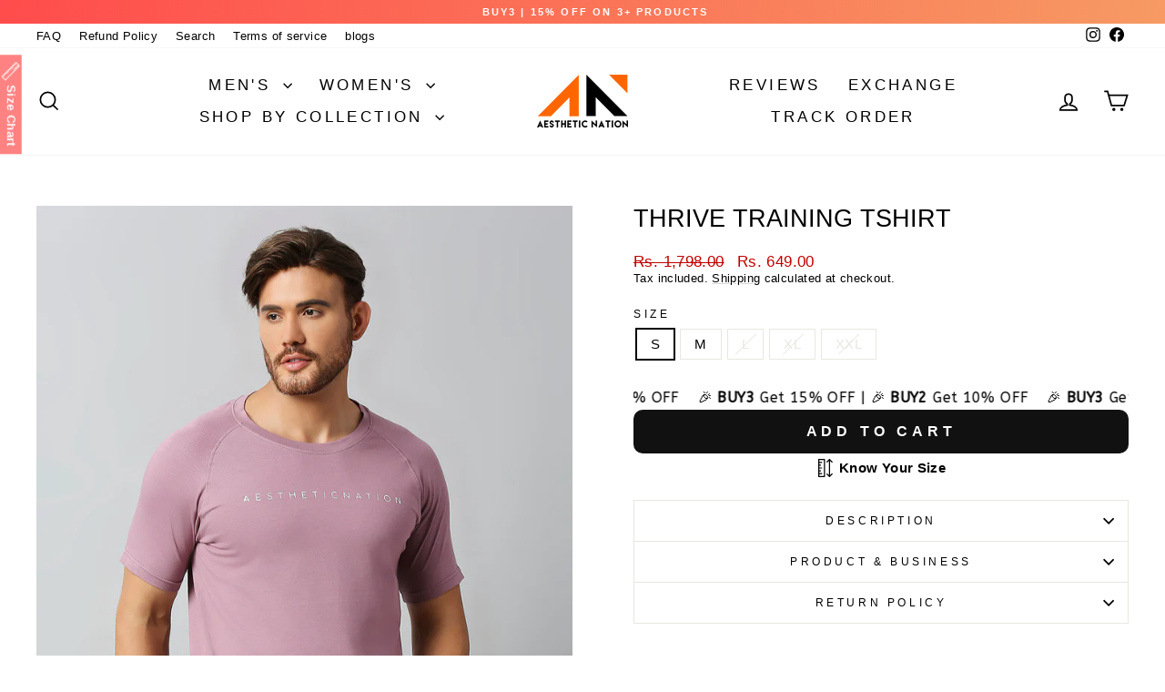

--- FILE ---
content_type: text/css
request_url: https://cdn.shopify.com/extensions/019bdab5-6ac8-7924-bd87-ee930fd6e8af/whatmorelive-v1-1874/assets/whatmore-root.chunk.css
body_size: 282
content:
.whatmore-loading-indicator{animation:whatmore-loading-indicator-keyframe 1.1s ease infinite;border-radius:50%;font-size:10px;height:1em;position:relative;text-indent:-9999em;transform:translateZ(0);width:1em}@keyframes fadeInFromNoneAnimation{0%{display:none;opacity:.3}1%{display:block;opacity:.3}to{display:block;opacity:.8}}.whatmore-root{clip:auto;all:initial;animation:none 0s ease 0s 1 normal none running;backface-visibility:visible;background:transparent none repeat 0 0/auto auto padding-box border-box scroll;border:none;border-collapse:separate;-o-border-image:none;border-image:none;border-radius:0;border-spacing:0;bottom:auto;box-shadow:none;box-sizing:content-box;caption-side:top;clear:none;color:#000;-moz-columns:auto;-moz-column-count:auto;-moz-column-fill:balance;column-fill:balance;-moz-column-gap:normal;column-gap:normal;-moz-column-rule:medium none currentColor;column-rule:medium none currentColor;-moz-column-span:1;column-span:1;-moz-column-width:auto;columns:auto;content:normal;counter-increment:none;counter-reset:none;cursor:auto;direction:ltr;display:inline;empty-cells:show;float:none;font-family:serif;font-family:-apple-system,BlinkMacSystemFont,Segoe UI,Roboto,Oxygen-Sans,Ubuntu,Cantarell,Helvetica Neue,sans-serif;font-size:medium;font-stretch:normal;font-style:normal;font-variant:normal;font-weight:400;height:auto;hyphens:none;left:auto;letter-spacing:normal;line-height:normal;list-style:disc none outside;margin:0;max-height:none;max-width:none;min-height:0;min-width:0;opacity:1;orphans:2;outline:medium none invert;overflow:visible;overflow-x:visible;overflow-y:visible;padding:0;page-break-after:auto;page-break-before:auto;page-break-inside:auto;perspective:none;perspective-origin:50% 50%;position:static;right:auto;-moz-tab-size:8;-o-tab-size:8;tab-size:8;table-layout:auto;text-align:left;-moz-text-align-last:auto;text-align-last:auto;text-decoration:none;text-indent:0;text-shadow:none;text-transform:none;top:auto;transform:none;transform-origin:50% 50% 0;transform-style:flat;transition:none 0s ease 0s;unicode-bidi:normal;vertical-align:baseline;visibility:visible;white-space:normal;widows:2;width:auto;word-spacing:normal;z-index:auto}.whatmore-story-horizontal-flex{-ms-overflow-style:none;overflow-x:auto;scrollbar-width:none}.whatmore-story-horizontal-flex::-webkit-scrollbar,.wht-hide-scrollbar::-webkit-scrollbar{display:none}.whatmore-carousel-horizontal-flex,.wht-hide-scrollbar{-ms-overflow-style:none;scrollbar-width:none}.whatmore-carousel-horizontal-flex{overflow-x:auto}.whatmore-carousel-horizontal-flex::-webkit-scrollbar{display:none}.whatmore-carousel-horizontal-flex:after,.whatmore-carousel-horizontal-flex:before{content:"";margin:auto}.whatmore-arrow-left .whatmore-arrow-right
.whatmore-arrow-left-portrait .whatmore-arrow-right-portrait{opacity:1!important;position:relative}.whatmore-arrow-left:before{border-left:3px solid #fff;transform:translateX(50%) rotate(45deg)}.whatmore-arrow-left:before,.whatmore-arrow-right:before{border-bottom:3px solid #fff;content:"";height:30px;width:30px}.whatmore-arrow-right:before{border-right:3px solid #fff;transform:rotate(-45deg)}.whatmore-arrow-left-portrait:before{border-bottom:3px solid #fff;border-left:3px solid #fff;content:"";height:15px;transform:translateX(130%) translateY(110%) rotate(45deg);width:15px}.whatmore-arrow-right-portrait:before{border-bottom:3px solid #fff;border-right:3px solid #fff;content:"";height:15px;transform:translateX(90%) translateY(110%) rotate(-45deg);width:15px}.whatmore-ios-css-relative-fix{-webkit-transform:translateZ(0)}

--- FILE ---
content_type: text/javascript; charset=utf-8
request_url: https://aestheticnation.co.in/products/thrive-training-tshirt-burgandy.js
body_size: 1777
content:
{"id":8606424924411,"title":"Thrive Training Tshirt","handle":"thrive-training-tshirt-burgandy","description":"\u003cp data-mce-fragment=\"1\"\u003e          \u003cspan\u003e \u003c\/span\u003e\u003cimg src=\"https:\/\/cdn.shopify.com\/s\/files\/1\/0053\/7074\/0800\/files\/Cotton_Spandex_Aesthetic_Nation_Product_Features_updated_480x480.jpg?v=1591449799\" alt=\"\" data-mce-src=\"https:\/\/cdn.shopify.com\/s\/files\/1\/0053\/7074\/0800\/files\/Cotton_Spandex_Aesthetic_Nation_Product_Features_updated_480x480.jpg?v=1591449799\" data-mce-fragment=\"1\"\u003e\u003c\/p\u003e\n\u003cp data-mce-fragment=\"1\"\u003e\u003cbr\u003e\u003cstrong\u003eUNLEASH YOUR INNER ALPHA\u003c\/strong\u003e\u003cspan\u003e \u003c\/span\u003e- Aesthetic T-Shirts Like No Other!\u003cbr\u003e\u003cbr\u003e\u003cspan data-mce-fragment=\"1\"\u003eIntroducing our Striking, Brave, and Loud \"Aesthetics\" T-shirt. Crafted with premium Cotton and Lycra Blend, it adapts effortlessly to your every move. With vibrant colors, soft comfort, and a printed Aesthetics Logo on the chest, it's a must-have for your gym wardrobe. Stay fresh and confident with moisture-wicking fabric that dries fast. Join the Aesthetic Nation revolution and embrace your inner alpha today!\u003c\/span\u003e\u003cbr\u003e\u003c\/p\u003e\n\u003cul\u003e\n\u003cli\u003eAmplified Fit: Size up for a loose, empowering fit that showcases your movement and self-assurance.\u003c\/li\u003e\n\u003cli\u003eEffortless Style: Straight Hem \u0026amp; Crew Neck harmonize for a timeless, bold look with every stride.\u003c\/li\u003e\n\u003cli\u003eFreedom to Conquer: Embrace limitless potential with cool and unrestricted half sleeves.\u003c\/li\u003e\n\u003cli\u003eCaptivate with Pride: The Printed Aesthetics Logo on the chest showcases your unwavering dedication and extraordinary mindset.\u003c\/li\u003e\n\u003cli\u003eUnmatched Performance: Banish sweat with moisture-wicking technology and stay fresh and focused with quick-drying fabric.\u003c\/li\u003e\n\u003c\/ul\u003e\n\u003cp data-mce-fragment=\"1\"\u003e\u003cbr\u003eAnd let's not forget our remarkable model, standing tall at\u003cspan\u003e \u003c\/span\u003e\u003cstrong\u003e6\u003c\/strong\u003e', proudly showcasing the size\u003cspan\u003e \u003c\/span\u003e\u003cstrong\u003eM\u003c\/strong\u003e. A testament to the confidence and strength that Aesthetic T-shirts inspire.\u003cbr\u003e\u003cbr\u003eAre you ready to make a bold statement? Wear Aesthetic T-shirts and unleash your inner alpha. Be the name that everyone admires, as you redefine the boundaries of style and fitness. Join the movement – embrace Aesthetic Nation, where uniqueness takes center stage.\u003c\/p\u003e\n\u003c!--amp.product-description.start--\u003cp data-mce-fragment=\"1\"\u003e\u0026nbsp; \u0026nbsp; \u0026nbsp; \u0026nbsp; \u0026nbsp;\u0026nbsp;\u003cspan\u003e\u0026nbsp;\u003c\/span\u003e\u003camp-img src=\"https:\/\/cdn.shopify.com\/s\/files\/1\/0053\/7074\/0800\/files\/Cotton_Spandex_Aesthetic_Nation_Product_Features_updated_480x480.jpg?v=1591449799\" alt data-mce-src=\"https:\/\/cdn.shopify.com\/s\/files\/1\/0053\/7074\/0800\/files\/Cotton_Spandex_Aesthetic_Nation_Product_Features_updated_480x480.jpg?v=1591449799\" data-mce-fragment=\"1\" width=\"480\" height=\"320\" layout=\"responsive\"\u003e\u003c\/amp-img\u003e\u003c\/p\u003e\n\u003cp data-mce-fragment=\"1\"\u003e\u003cbr\u003e\u003cstrong\u003eUNLEASH YOUR INNER ALPHA\u003c\/strong\u003e\u003cspan\u003e\u0026nbsp;\u003c\/span\u003e- Aesthetic T-Shirts Like No Other!\u003cbr\u003e\u003cbr\u003e\u003cspan data-mce-fragment=\"1\"\u003eIntroducing our Striking, Brave, and Loud \"Aesthetics\" T-shirt. Crafted with premium Cotton and Lycra Blend, it adapts effortlessly to your every move. With vibrant colors, soft comfort, and a printed Aesthetics Logo on the chest, it's a must-have for your gym wardrobe. Stay fresh and confident with moisture-wicking fabric that dries fast. Join the Aesthetic Nation revolution and embrace your inner alpha today!\u003c\/span\u003e\u003cbr\u003e\u003c\/p\u003e\n\u003cul\u003e\n\u003cli\u003eAmplified Fit: Size up for a loose, empowering fit that showcases your movement and self-assurance.\u003c\/li\u003e\n\u003cli\u003eEffortless Style: Straight Hem \u0026amp; Crew Neck harmonize for a timeless, bold look with every stride.\u003c\/li\u003e\n\u003cli\u003eFreedom to Conquer: Embrace limitless potential with cool and unrestricted half sleeves.\u003c\/li\u003e\n\u003cli\u003eCaptivate with Pride: The Printed Aesthetics Logo on the chest showcases your unwavering dedication and extraordinary mindset.\u003c\/li\u003e\n\u003cli\u003eUnmatched Performance: Banish sweat with moisture-wicking technology and stay fresh and focused with quick-drying fabric.\u003c\/li\u003e\n\u003c\/ul\u003e\n\u003cp data-mce-fragment=\"1\"\u003e\u003cbr\u003eAnd let's not forget our remarkable model, standing tall at\u003cspan\u003e\u0026nbsp;\u003c\/span\u003e\u003cstrong\u003e6\u003c\/strong\u003e', proudly showcasing the size\u003cspan\u003e\u0026nbsp;\u003c\/span\u003e\u003cstrong\u003eM\u003c\/strong\u003e. A testament to the confidence and strength that Aesthetic T-shirts inspire.\u003cbr\u003e\u003cbr\u003eAre you ready to make a bold statement? Wear Aesthetic T-shirts and unleash your inner alpha. Be the name that everyone admires, as you redefine the boundaries of style and fitness. Join the movement – embrace Aesthetic Nation, where uniqueness takes center stage.\u003c\/p\u003e\n--amp.product-description.end--\u003e","published_at":"2024-06-10T21:39:38+05:30","created_at":"2024-05-21T18:56:10+05:30","vendor":"Aesthetic Nation","type":"T-shirt","tags":["Mens Topwear","top wear","Tshirts"],"price":64900,"price_min":64900,"price_max":64900,"available":true,"price_varies":false,"compare_at_price":179800,"compare_at_price_min":179800,"compare_at_price_max":179800,"compare_at_price_varies":false,"variants":[{"id":46008563826939,"title":"S","option1":"S","option2":null,"option3":null,"sku":"TIV-TSHT-BUR-S","requires_shipping":true,"taxable":true,"featured_image":null,"available":true,"name":"Thrive Training Tshirt - S","public_title":"S","options":["S"],"price":64900,"weight":220,"compare_at_price":179800,"inventory_management":"shopify","barcode":null,"requires_selling_plan":false,"selling_plan_allocations":[]},{"id":46008563859707,"title":"M","option1":"M","option2":null,"option3":null,"sku":"TIV-TSHT-BUR-M","requires_shipping":true,"taxable":true,"featured_image":null,"available":true,"name":"Thrive Training Tshirt - M","public_title":"M","options":["M"],"price":64900,"weight":220,"compare_at_price":179800,"inventory_management":"shopify","barcode":null,"requires_selling_plan":false,"selling_plan_allocations":[]},{"id":46008563892475,"title":"L","option1":"L","option2":null,"option3":null,"sku":"TIV-TSHT-BUR-L","requires_shipping":true,"taxable":true,"featured_image":null,"available":false,"name":"Thrive Training Tshirt - L","public_title":"L","options":["L"],"price":64900,"weight":220,"compare_at_price":179800,"inventory_management":"shopify","barcode":null,"requires_selling_plan":false,"selling_plan_allocations":[]},{"id":46008563925243,"title":"XL","option1":"XL","option2":null,"option3":null,"sku":"TIV-TSHT-BUR-XL","requires_shipping":true,"taxable":true,"featured_image":null,"available":false,"name":"Thrive Training Tshirt - XL","public_title":"XL","options":["XL"],"price":64900,"weight":220,"compare_at_price":179800,"inventory_management":"shopify","barcode":null,"requires_selling_plan":false,"selling_plan_allocations":[]},{"id":46008563958011,"title":"XXL","option1":"XXL","option2":null,"option3":null,"sku":"TIV-TSHT-BUR-XXL","requires_shipping":true,"taxable":true,"featured_image":null,"available":false,"name":"Thrive Training Tshirt - XXL","public_title":"XXL","options":["XXL"],"price":64900,"weight":220,"compare_at_price":179800,"inventory_management":"shopify","barcode":null,"requires_selling_plan":false,"selling_plan_allocations":[]}],"images":["\/\/cdn.shopify.com\/s\/files\/1\/0053\/7074\/0800\/files\/RICH137_1_7b39e86a-1b1f-47c9-aaf8-9950f013694f.jpg?v=1729584049","\/\/cdn.shopify.com\/s\/files\/1\/0053\/7074\/0800\/files\/RICH137_6_2bad0c88-e7c3-4043-9c49-dfef8e2ad65d.jpg?v=1729584049","\/\/cdn.shopify.com\/s\/files\/1\/0053\/7074\/0800\/files\/RICH137_4_8403066b-0cb9-455d-bace-33c44603ced9.jpg?v=1729584049","\/\/cdn.shopify.com\/s\/files\/1\/0053\/7074\/0800\/files\/RICH137_2_a9a93c76-63dd-40ac-8179-7caf79576ca9.jpg?v=1729584049","\/\/cdn.shopify.com\/s\/files\/1\/0053\/7074\/0800\/files\/RICH137_3_75cfadf7-75fd-45cb-bd76-58f4d561b8da.jpg?v=1729584049","\/\/cdn.shopify.com\/s\/files\/1\/0053\/7074\/0800\/files\/RICH137_5_16863f66-bc83-4c8e-8040-5531de8fef55.jpg?v=1729584049","\/\/cdn.shopify.com\/s\/files\/1\/0053\/7074\/0800\/files\/RICH137_7.jpg?v=1729584049","\/\/cdn.shopify.com\/s\/files\/1\/0053\/7074\/0800\/files\/RICH137_8.jpg?v=1729584049"],"featured_image":"\/\/cdn.shopify.com\/s\/files\/1\/0053\/7074\/0800\/files\/RICH137_1_7b39e86a-1b1f-47c9-aaf8-9950f013694f.jpg?v=1729584049","options":[{"name":"Size","position":1,"values":["S","M","L","XL","XXL"]}],"url":"\/products\/thrive-training-tshirt-burgandy","media":[{"alt":null,"id":37097615786235,"position":1,"preview_image":{"aspect_ratio":0.75,"height":1440,"width":1080,"src":"https:\/\/cdn.shopify.com\/s\/files\/1\/0053\/7074\/0800\/files\/RICH137_1_7b39e86a-1b1f-47c9-aaf8-9950f013694f.jpg?v=1729584049"},"aspect_ratio":0.75,"height":1440,"media_type":"image","src":"https:\/\/cdn.shopify.com\/s\/files\/1\/0053\/7074\/0800\/files\/RICH137_1_7b39e86a-1b1f-47c9-aaf8-9950f013694f.jpg?v=1729584049","width":1080},{"alt":null,"id":37097616015611,"position":2,"preview_image":{"aspect_ratio":0.75,"height":1440,"width":1080,"src":"https:\/\/cdn.shopify.com\/s\/files\/1\/0053\/7074\/0800\/files\/RICH137_6_2bad0c88-e7c3-4043-9c49-dfef8e2ad65d.jpg?v=1729584049"},"aspect_ratio":0.75,"height":1440,"media_type":"image","src":"https:\/\/cdn.shopify.com\/s\/files\/1\/0053\/7074\/0800\/files\/RICH137_6_2bad0c88-e7c3-4043-9c49-dfef8e2ad65d.jpg?v=1729584049","width":1080},{"alt":null,"id":37097615917307,"position":3,"preview_image":{"aspect_ratio":0.75,"height":1440,"width":1080,"src":"https:\/\/cdn.shopify.com\/s\/files\/1\/0053\/7074\/0800\/files\/RICH137_4_8403066b-0cb9-455d-bace-33c44603ced9.jpg?v=1729584049"},"aspect_ratio":0.75,"height":1440,"media_type":"image","src":"https:\/\/cdn.shopify.com\/s\/files\/1\/0053\/7074\/0800\/files\/RICH137_4_8403066b-0cb9-455d-bace-33c44603ced9.jpg?v=1729584049","width":1080},{"alt":null,"id":37097615851771,"position":4,"preview_image":{"aspect_ratio":0.75,"height":1440,"width":1080,"src":"https:\/\/cdn.shopify.com\/s\/files\/1\/0053\/7074\/0800\/files\/RICH137_2_a9a93c76-63dd-40ac-8179-7caf79576ca9.jpg?v=1729584049"},"aspect_ratio":0.75,"height":1440,"media_type":"image","src":"https:\/\/cdn.shopify.com\/s\/files\/1\/0053\/7074\/0800\/files\/RICH137_2_a9a93c76-63dd-40ac-8179-7caf79576ca9.jpg?v=1729584049","width":1080},{"alt":null,"id":37097615884539,"position":5,"preview_image":{"aspect_ratio":0.75,"height":1440,"width":1080,"src":"https:\/\/cdn.shopify.com\/s\/files\/1\/0053\/7074\/0800\/files\/RICH137_3_75cfadf7-75fd-45cb-bd76-58f4d561b8da.jpg?v=1729584049"},"aspect_ratio":0.75,"height":1440,"media_type":"image","src":"https:\/\/cdn.shopify.com\/s\/files\/1\/0053\/7074\/0800\/files\/RICH137_3_75cfadf7-75fd-45cb-bd76-58f4d561b8da.jpg?v=1729584049","width":1080},{"alt":null,"id":37097615982843,"position":6,"preview_image":{"aspect_ratio":0.75,"height":1440,"width":1080,"src":"https:\/\/cdn.shopify.com\/s\/files\/1\/0053\/7074\/0800\/files\/RICH137_5_16863f66-bc83-4c8e-8040-5531de8fef55.jpg?v=1729584049"},"aspect_ratio":0.75,"height":1440,"media_type":"image","src":"https:\/\/cdn.shopify.com\/s\/files\/1\/0053\/7074\/0800\/files\/RICH137_5_16863f66-bc83-4c8e-8040-5531de8fef55.jpg?v=1729584049","width":1080},{"alt":null,"id":37097616081147,"position":7,"preview_image":{"aspect_ratio":0.75,"height":1440,"width":1080,"src":"https:\/\/cdn.shopify.com\/s\/files\/1\/0053\/7074\/0800\/files\/RICH137_7.jpg?v=1729584049"},"aspect_ratio":0.75,"height":1440,"media_type":"image","src":"https:\/\/cdn.shopify.com\/s\/files\/1\/0053\/7074\/0800\/files\/RICH137_7.jpg?v=1729584049","width":1080},{"alt":null,"id":37097616146683,"position":8,"preview_image":{"aspect_ratio":0.75,"height":1440,"width":1080,"src":"https:\/\/cdn.shopify.com\/s\/files\/1\/0053\/7074\/0800\/files\/RICH137_8.jpg?v=1729584049"},"aspect_ratio":0.75,"height":1440,"media_type":"image","src":"https:\/\/cdn.shopify.com\/s\/files\/1\/0053\/7074\/0800\/files\/RICH137_8.jpg?v=1729584049","width":1080}],"requires_selling_plan":false,"selling_plan_groups":[]}